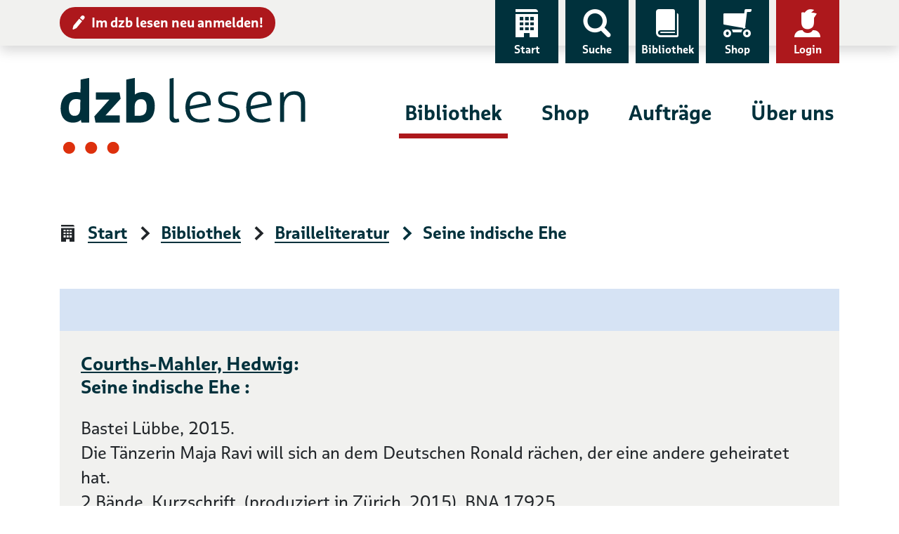

--- FILE ---
content_type: text/html; charset=UTF-8
request_url: https://www.dzblesen.de/bibliothek/017925-seine+indische+ehe
body_size: 7260
content:
<!DOCTYPE html>
<html lang="de">
<head>
	<title>Seine indische Ehe – Brailleliteratur – dzb lesen</title>
    <base href="https://www.dzblesen.de">
    <meta charset="utf-8">
	<meta name="viewport" content="width=device-width, initial-scale=1">

    <link rel="icon" href="/favicon.ico" sizes="32x32">
    <link rel="icon" href="https://cdn.dzblesen.de/templates/dzblesen/favicons/favicon.svg" type="image/svg+xml">
    <link rel="apple-touch-icon" href="https://cdn.dzblesen.de/templates/dzblesen/favicons/apple-touch-icon.png">
    <link rel="manifest" href="https://cdn.dzblesen.de/templates/dzblesen/favicons/site.webmanifest">

    <!--[if lt IE 9]>
	<script src="https://oss.maxcdn.com/html5shiv/3.7.2/html5shiv.min.js"></script>
	<script src="https://oss.maxcdn.com/respond/1.4.2/respond.min.js"></script>
    <![endif]-->

    <script src="https://cdn.dzblesen.de/jquery/3.7.1/jquery-3.7.1.min.js"></script>
    <script src="/templates/global/js/function.js?v=1ff1de774005f8da"></script>

    <link href="https://cdn.dzblesen.de/templates/dzblesen/css/style.min.css?v=1ff1de774005f8da" rel="stylesheet">
    <script src="https://cdn.dzblesen.de/templates/dzblesen/js/script.js"></script>
    <script src="https://cdn.dzblesen.de/bootstrap/4.3.1/js/bootstrap.bundle.min.js"></script>

    <script src="https://cdn.dzblesen.de/templates/dzblesen/js/fontawesome.min.js" crossorigin="anonymous"></script>

    <link href="https://cdn.dzblesen.de/slick/1.9.0/slick.css" rel="stylesheet">
</head>
<body id="top">
<header>
	<div id="skiplinks">
		<a href="#main-navigation" class="sr-only sr-only-focusable">Zur Navigation</a>
		<a href="#content" class="sr-only sr-only-focusable">Zum Inhalt</a>
	</div>
    <div id="top-navigation" class="container-fluid shadow">
        <div class="container">
            <nav class="navbar navbar-expand-lg" aria-label="Service-Navigation">
                <div class="collapse navbar-collapse" id="top-navigation-collapse">
                    <a href="/anmeldung" class="btn btn-sm btn-danger" style="margin-top:10px;"><i class="icon-edit pl-7" aria-hidden="true"></i>Im dzb lesen neu anmelden!</a>
                    <ul class="navbar-nav">
                        <li class="nav-item d-none d-lg-block">
                            <a class="nav-link" href="/"><i class="icon-home" aria-hidden="true"></i>Start</a>
                        </li>
                        <li class="nav-item">
                            <a class="nav-link" href="#global-search" data-toggle="modal" data-target="#global-search"><i class="icon-search" aria-hidden="true"></i>Suche</a>
                        </li>
                        <li class="nav-item">
                            <a class="nav-link" href="/bibliothek"><i class="icon-library" aria-hidden="true"></i>Bibliothek</a>
                        </li>
                        <li class="nav-item">
                            <a class="nav-link" href="/shop"><i class="icon-cart-left" aria-hidden="true"></i>Shop</a>
                        </li>
                        <li class="nav-item dropdown" style="display:none;">
                            <a class="nav-link dropdown-toggle loggedin" href="#" data-toggle="dropdown" role="button" aria-haspopup="true" aria-expanded="false"><i class="icon-account-loggedin" aria-hidden="true"></i>Konto</a>
                            <div class="dropdown-menu dropdown-menu-right">
                                <a class="dropdown-item" href="/mein-konto/ausleihen">Ausleihen</a>
                                <a class="dropdown-item" href="/mein-konto/einkaeufe">Einkäufe</a>
                                <a class="dropdown-item" href="/mein-konto/abonnements">Abonnements</a>
                                <a class="dropdown-item" href="/mein-konto/einstellungen">Einstellungen</a>
                                <a class="dropdown-item" href="/mein-konto/logout">Logout</a>
                            </div>
                        </li>
                        <li class="nav-item">
                            <a class="nav-link notloggedin" href="/mein-konto/login"><i class="icon-account" aria-hidden="true"></i>Login</a>
                        </li>
                    </ul>
                </div>
            </nav>
        </div>
    </div>

    <div id="main-navigation" class="container" tabindex="-1">
        <nav class="navbar navbar-expand-lg" aria-label="Hauptnavigation">
            <a class="navbar-brand" href="/"><img loading="lazy" src="https://cdn.dzblesen.de/templates/dzblesen/logos/dzblesen-crop.svg" alt="Logo dzb lesen - Zur Startseite" fetchpriority="high" width="350" height="109"></a>
            <div class="collapse navbar-collapse" id="main-navigation-collapse">
                <ul class="navbar-nav">
                    <li class="nav-item active">
                        <a class="nav-link" href="/bibliothek">Bibliothek</a>
                    </li>
                    <li class="nav-item">
                        <a class="nav-link" href="/shop">Shop</a>
                    </li>
                    <li class="nav-item">
                        <a class="nav-link" href="/auftraege">Aufträge</a>
                    </li>
                    <li class="nav-item">
                        <a class="nav-link" href="/ueber-uns">Über uns</a>
                    </li>
                </ul>
            </div>
        </nav>
    </div>

    <div class="navigation-toggler container-fluid">
        <div class="container">
            <button class="navbar-toggler" type="button" data-toggle="modal" data-target="#mobile-navigation" aria-label="Menü einblenden">
                <span></span>
                <span></span>
                <span></span>
                Menü            </button>
		</div>
    </div>


    <script>
        $(document).ready(function() {
            $('#global-search').on('shown.bs.modal', function() {
                $('#global-search-query').focus();
            });
            $('#mobile-navigation').on('shown.bs.modal', function() {
                $('#mobile-navigation .navbar-toggler').focus();
            }).on('hidden.bs.modal', function() {
				$('header .navbar-toggler').focus();
            });
        });

        // auto-hide global search overlay on small screens
        window.addEventListener('resize', function() {
            if (window.innerWidth < 992) {
                if (document.body.contains(document.getElementById('global-search'))
					&& document.getElementById('global-search').classList.contains('show')) {
                    $('#global-search').modal('hide');
                }
            }
        });
    </script>
</header>

<main id="content" class="flex-fill" tabindex="-1">
<div class="container">
    <nav aria-label="Seitenpfad">
        <ol class="breadcrumb">
<li class="breadcrumb-item"><i class="icon-home" aria-hidden="true"></i><a href="/" class="breadcrumb-link">Start</a></li>
<li class="breadcrumb-item"><i class="icon-arrow-right" aria-hidden="true"></i><a href="/bibliothek" class="breadcrumb-link">Bibliothek</a></li>
<li class="breadcrumb-item"><i class="icon-arrow-right" aria-hidden="true"></i><a href="/bibliothek/brailleliteratur" class="breadcrumb-link">Brailleliteratur</a></li>
<li class="breadcrumb-item active" aria-current="page"><i class="icon-arrow-right" aria-hidden="true"></i>Seine indische Ehe</li>
</ol>
    </nav>
</div>
<div class="container">
	<div class="product-list">
		<div id="b17925" class="product bg-grey">
<h4 style="margin-top:0;"><span><a href="/library/ps/results/page/1/author/Courths-Mahler%2C+Hedwig">Courths-Mahler, Hedwig</a>:<br />Seine indische Ehe : </span></h4>
<p>Bastei Lübbe, 2015.<br />Die Tänzerin Maja Ravi will sich an dem Deutschen Ronald rächen, der eine andere geheiratet hat.<br />2 Bände, Kurzschrift, (produziert in Zürich, 2015), BNA 17925</p>

	
		<form autocomplete="off" action="/bibliothek/brailleliteratur/bestellliste" method="post" class="mr-6 mb-3 float-left">
		<input type="hidden" name="todo" value="add" />
		<input type="hidden" name="id" value="17925" />
		<button type="submit" class="btn btn-sm btn-primary">zur Bestellliste hinzufügen</button>
	</form>
		<form autocomplete="off" action="/bibliothek/brailleliteratur/merkliste" method="post">
		<input type="hidden" name="todo" value="add" />
		<input type="hidden" name="id" value="17925" />
		<button type="submit" class="btn btn-sm btn-primary">zur Merkliste hinzufügen</button>
	</form>
</div>
	</div>

	<fieldset>
		<a href="/bibliothek/brailleliteratur" class="btn btn-primary">neue Suche</a>
    </fieldset>
</div>
</main>

<footer>
	<div class="container">
		<div class="row">
			<div class="col-12">
				<div class="row">
					<div class="col-lg-3 d-none d-lg-flex logo-lg">
						<img loading="lazy" src="https://cdn.dzblesen.de/templates/dzblesen/logos/dzblesen-crop.svg" alt="" class="img-fluid" width="255" height="80">
					</div>
					<div class="col-12 col-lg-9 d-flex align-items-center share-icons">
						<div class="row">
							<div class="col-12 col-md-4 mb-4 mb-md-0 share-icons-share dropdown">
								<a href="#" class="dropdown-toggle" role="button" data-toggle="dropdown" aria-haspopup="true" aria-expanded="false"><i class="icon-share" aria-hidden="true"></i>Seite teilen</a>
								<div class="dropdown-menu mt-2 p-2">
									<ul class="d-flex list-unstyled m-0 p-0">
										<li class="facebook mr-2">
											<a href="https://www.facebook.com/sharer/sharer.php?u=https%3A%2F%2Fwww.dzblesen.de%2Fbibliothek%2F017925-seine%2Bindische%2Behe"
											   class="btn btn-sm px-2 py-1"
											   data-rel="popup" rel="nofollow" title="Bei Facebook teilen" role="button"
											   aria-label="Bei Facebook teilen"><i class="fab fa-facebook-f fa-fw" aria-hidden="true"></i></a>
										</li>
										<li class="twitter mr-2">
											<a href="https://twitter.com/intent/tweet?text=dzb%20lesen&amp;url=https%3A%2F%2Fwww.dzblesen.de%2Fbibliothek%2F017925-seine%2Bindische%2Behe"
											   class="btn btn-sm px-2 py-1"
											   data-rel="popup" rel="nofollow" title="Bei Twitter teilen" role="button"
											   aria-label="Bei Twitter teilen"><i class="fab fa-twitter fa-fw" aria-hidden="true"></i></a>
										</li>
										<li class="whatsapp mr-2">
											<a href="whatsapp://send?text=dzb%20lesen%20https%3A%2F%2Fwww.dzblesen.de%2Fbibliothek%2F017925-seine%2Bindische%2Behe"
											   class="btn btn-sm px-2 py-1"
											   rel="nofollow" title="Bei Whatsapp teilen" role="button"
											   aria-label="Bei Whatsapp teilen"><i class="fab fa-whatsapp fa-fw" aria-hidden="true"></i></a>
										</li>
										<li class="xing mr-2">
											<a href="https://www.xing.com/spi/shares/new?url=https%3A%2F%2Fwww.dzblesen.de%2Fbibliothek%2F017925-seine%2Bindische%2Behe"
											   class="btn btn-sm px-2 py-1"
											   data-rel="popup" rel="nofollow" title="Bei XING teilen" role="button"
											   aria-label="Bei XING teilen"><i class="fab fa-xing fa-fw" aria-hidden="true"></i></a>
										</li>
										<li class="mail">
											<a href="mailto:?subject=dzb%20lesen&amp;body=https%3A%2F%2Fwww.dzblesen.de%2Fbibliothek%2F017925-seine%2Bindische%2Behe"
											   class="btn btn-sm px-2 py-1"
											   rel="nofollow" title="Per E-Mail versenden" role="button"
											   aria-label="Per E-Mail versenden"><i class="fas fa-envelope fa-fw" aria-hidden="true"></i></a>
										</li>
									</ul>
								</div>
							</div>
							<div class="col-12 col-md-4 mb-4 mb-md-0 share-icons-print">
								<a href="#" onclick="window.print(); return false;" class="l"><i class="icon-print" aria-hidden="true"></i>Seite drucken</a>
							</div>
							<div class="col-12 col-md-4 share-icons-socialmedia">
								<strong>dzb&nbsp;lesen</strong> folgen								<ul>
									<li><a href="https://facebook.com/dzblesen.de" class="btn btn-sm ml-0 ml-xl-2" target="_blank" title="Link öffnet sich in neuem Fenster"><i class="fab fa-facebook-f fa-fw fa-lg" aria-hidden="true"></i><span class="sr-only">Facebook</span></a></li>
									<li><a href="https://www.instagram.com/dzb_lesen" class="btn btn-sm" target="_blank" title="Link öffnet sich in neuem Fenster"><i class="fab fa-instagram fa-fw fa-lg" aria-hidden="true"></i><span class="sr-only">Instagram</span></a></li>
									<li><a href="https://www.youtube.com/@dzblesen8527" class="btn btn-sm" target="_blank" title="Link öffnet sich in neuem Fenster"><i class="fab fa-youtube fa-fw fa-lg" aria-hidden="true"></i><span class="sr-only">YouTube</span></a></li>
									<li><a href="https://blog.dzblesen.de" class="btn btn-sm" target="_blank" title="Link öffnet sich in neuem Fenster"><i class="fas fa-blog fa-fw fa-lg" aria-hidden="true"></i><span class="sr-only">Blog</span></a></li>
									<li><a href="https://www.linkedin.com/company/dzblesen/" class="btn btn-sm" target="_blank" title="Link öffnet sich in neuem Fenster"><i class="fab fa-linkedin fa-fw fa-lg" aria-hidden="true"></i><span class="sr-only">LinkedIn</span></a></li>
								</ul>
							</div>
						</div>
					</div>
				</div>
			</div>

			<div class="col-12 col-lg-3">
				<div class="row">
					<div class="col-12 col-sm-4 d-lg-none logo-sm">
						<img loading="lazy" src="https://cdn.dzblesen.de/templates/dzblesen/logos/dzblesen-crop.svg" alt="" class="img-fluid" width="210" height="65">
					</div>
					<div class="address">
						<p><strong>Deutsches Zentrum für barrierefreies Lesen</strong><br>
							Gustav-Adolf-Straße 7<br>
							04105 Leipzig</p>
					</div>
					<div class="phone">
						<p class="mb-7">Telefon: 0341 7113-0</p>
						<p><a href="mailto:info@dzblesen.de">info@dzblesen.de</a><br>
							<a href="https://www.dzblesen.de">www.dzblesen.de</a></p>
					</div>
				</div>
			</div>

			<div class="col-12 col-lg-9">
				<div class="row">
					<div class="links">
						<nav aria-label="Service & Hilfe">
							<ul class="row">
								<li class="list-item col-12 col-sm-4">
									<a href="/bibliothek"><i class="icon-library" aria-hidden="true"></i>Bibliothek</a>
								</li>
								<li class="list-item col-12 col-sm-4">
									<a href="/ueber-uns%2Fdas-zentrum%2Fkontakte"><i class="icon-circle-contact" aria-hidden="true"></i>Kontakte</a>
								</li>
								<li class="list-item col-12 col-sm-4">
									<a href="/mein-konto"><i class="icon-account" aria-hidden="true"></i>Mein Konto</a>
								</li>
								<li class="list-item col-12 col-sm-4">
									<a href="/shop"><i class="icon-cart-left" aria-hidden="true"></i>Shop</a>
								</li>
								<li class="list-item col-12 col-sm-4">
									<a href="/faq"><i class="icon-circle-info" aria-hidden="true"></i><abbr title="Häufig gestellte Fragen (FAQ)">FAQ</abbr></a>
								</li>
								<li class="list-item col-12 col-sm-4">
									<a href="/agb"><i class="icon-circle-info" aria-hidden="true"></i><abbr title="Allgemeine Geschäftsbedingungen (AGB)">AGB</abbr></a>
								</li>
								<li class="list-item col-12 col-sm-4">
									<a href="/auftraege"><i class="icon-order" aria-hidden="true"></i>Aufträge</a>
								</li>
								<li class="list-item col-12 col-sm-4">
									<a href="/english-information" lang="en" hreflang="en"><i class="icon-language" aria-hidden="true"></i>English Information</a>
								</li>
								<li class="list-item col-12 col-sm-4">
									<a href="/widerruf"><i class="icon-circle-info" aria-hidden="true"></i>Widerruf</a>
								</li>
								<li class="list-item col-12 col-sm-4">
									<a href="/ueber-uns"><i class="icon-home" aria-hidden="true"></i>Über uns</a>
								</li>
								<li class="list-item col-12 col-sm-4">
									<a href="/sitemap"><i class="icon-sitemap" aria-hidden="true"></i>Sitemap</a>
								</li>
								<li class="list-item col-12 col-sm-4">
									<a href="/mein-konto/abonnements/abo-kuendigen"><i class="icon-circle-info" aria-hidden="true"></i>Abo kündigen</a>
								</li>
							</ul>
						</nav>
					</div>
				</div>
				<p class="mt-xl-6"><a href="https://www.barrierefreies-lesen.de">Unterstützen Sie unseren Förderverein!</a></p>
			</div>
		</div>

		<div id="copyright" class="row">
			<div class="col">
				<p><strong><span title="copyright">&copy;</span> dzb lesen 2026</strong></p>
				<ul class="list-inline">
					<li class="list-inline-item"><a href="/impressum">Impressum</a></li>
					<li class="list-inline-item"><a href="/datenschutz">Datenschutz</a></li>
					<li class="list-inline-item"><a href="/barrierefreiheit">Barrierefreiheit</a></li>
				</ul>
			</div>
		</div>
	</div>
</footer>

<a href="#top" id="scroll-top" class="btn btn-primary">
	<i class="icon-scroll-top icon-center" aria-hidden="true"></i>	<span class="sr-only">Nach oben springen</span>
</a>

<div class="modal fade search-bar" id="global-search" tabindex="-1" role="dialog" aria-modal="true" aria-labelledby="global-search-label" aria-hidden="true">
	<div class="modal-dialog modal-xl" role="document">
		<div class="modal-content" style="padding-top:100px; padding-bottom:50px;">
			<div class="modal-header">
				<button type="button" class="btn btn-danger" data-dismiss="modal"><i class="icon-cross" aria-hidden="true"></i>schließen</button>
			</div>
			<div class="modal-body p-0">
				<h2 id="global-search-label" class="sr-only">Globale Suche</h2>
				<form autocomplete="off" action="/suche" method="post" class="with-clear-buttons">
    <div class="simple-search input-group">
        <label for="global-search-query" class="sr-only">Suchbegriff</label>
        <input type="text" id="global-search-query" name="q" class="form-control" placeholder="Suchbegriff" value="" autocomplete="off">
        <div class="input-group-append">
            <button class="btn btn-secondary" type="submit"><i class="icon-search" aria-hidden="true"></i><span class="sr-only">Finden</span></button>
            
<input type="hidden" name="globalsearch_hash" value="1739a0d7c7b3956599a544399f799f1e" id="globalsearch_hash">        </div>
    </div>
</form>
			</div>
		</div>
	</div>
</div>

<div class="modal fade pt-0 bg-dark" id="mobile-navigation" tabindex="-1" role="dialog" aria-modal="true" aria-labelledby="mobile-navigation-label" aria-hidden="true">
	<div class="modal-dialog modal-xl" role="document">
		<div class="modal-content">
			<div class="modal-body">
				<h2 id="mobile-navigation-label" class="sr-only">Hauptnavigation</h2>
				<div class="container mb-6">
					<button class="navbar-toggler pt-0 pb-1" type="button" data-toggle="modal" data-target="#mobile-navigation" aria-label="Menü ausblenden">
						<span></span>
						<span></span>
						<span></span>
						Menü					</button>
				</div>
				<a href="/"><i class="icon-home" aria-hidden="true"></i>Start</a>
				<div class="main-navigation mt-8">
					<ul class="navbar-nav">
						<li class="nav-item active">
							<a class="nav-link" href="/bibliothek" id="navbar-catalogue-dropdown">Bibliothek</a>
						</li>
						<li class="nav-item">
							<a class="nav-link" href="/shop" id="navbar-shop-dropdown">Shop</a>
						</li>
						<li class="nav-item">
							<a class="nav-link" href="/auftraege">Aufträge</a>
						</li>
						<li class="nav-item">
							<a class="nav-link" href="/ueber-uns">Über uns</a>
						</li>
					</ul>
				</div>
				<div class="top-navigation">
					<ul class="navbar-nav">
						<li class="nav-item d-none d-lg-block">
							<a class="nav-link" href="/"><i class="icon-home" aria-hidden="true"></i>Start</a>
						</li>
						<li class="nav-item">
							<a class="nav-link" href="/shop"><i class="icon-cart-left" aria-hidden="true"></i>Shop</a>
						</li>
						<li class="nav-item">
							<a class="nav-link" href="/shop/warenkorb"><i class="icon-basket" aria-hidden="true"></i>Warenkorb</a>
						</li>
													<li class="nav-item">
								<a class="nav-link" href="/mein-konto/login"><i class="icon-account" aria-hidden="true"></i>Login</a>
							</li>
											</ul>
				</div>
				<form autocomplete="off" action="/suche" method="post" class="mt-6 mx-6 with-clear-buttons">
					<div class="input-group">
						<label for="mobile-search-query" class="sr-only">Suchbegriff</label>
						<input type="text" id="mobile-search-query" name="q" class="form-control border-white" placeholder="Suchbegriff" value="">
						<div class="input-group-append">
							<button class="btn btn-secondary text-dark" type="submit"><i class="icon-search pl-6" aria-hidden="true"></i><span class="sr-only">Finden</span></button>
						</div>
					</div>
				</form>
				<a href="/anmeldung" class="btn btn-danger btn-sm m-6 d-block"><i class="icon-edit" aria-hidden="true"></i>Im dzb lesen neu anmelden!</a>
			</div>
		</div>
	</div>
</div>


<script>
	// add clear buttons to specific input elements
	if (document.querySelector('form.with-clear-buttons input[type="text"]')) {
		document.querySelectorAll('form.with-clear-buttons input[type="text"]:not(.form-control-plaintext)').forEach((input) => {
			let is_input_group = (input.parentNode
				&& input.parentNode.classList.contains('input-group'));
			let has_input_group_append = (input.nextElementSibling
				&& input.nextElementSibling.classList.contains('input-group-append'));

			// add input-group around text input
			if (!is_input_group) {
				let input_group = document.createElement('div')
				input_group.className = 'input-group';
				input.parentNode.insertBefore(input_group, input);
				input_group.appendChild(input);
			}

			// add input-group-append for button
			if (!has_input_group_append) {
				let input_group_append = document.createElement('div');
				input_group_append.className = 'input-group-append m-0';
				input.parentNode.append(input_group_append);
			}

			let input_group_append = input.nextElementSibling;
			input_group_append.style.position = 'relative';
			if (input_group_append.classList.contains('input-group-append')) {
				// add button itself
				let btn = document.createElement('button');
				btn.type = 'button';
				btn.className = 'd-none clear-button';
				btn.title = 'Eingaben leeren';
				input_group_append.prepend(btn);

				// add button icon
				let icn = document.createElement('i');
				icn.className = 'fas fa-times-circle fa-lg';
				icn.style.marginTop = '1px';
				btn.append(icn);

				// add hidden button text
				let span = document.createElement('span');
				span.className = 'sr-only';
				span.innerText = 'Eingaben leeren';
				btn.append(span);
			}

			// show buttons on page load
			if (input.value !== '') {
				if (input.nextElementSibling
					&& input.nextElementSibling.firstElementChild
					&& input.nextElementSibling.firstElementChild.classList.contains('clear-button')) {
					input.nextElementSibling.firstElementChild.classList.remove('d-none');
				}
			}
			// show buttons on input change
			input.addEventListener('input', () => {
				if (input.value !== '') {
					input.nextElementSibling.firstElementChild.classList.remove('d-none');
					input.classList.add('pr-15');
				} else {
					input.nextElementSibling.firstElementChild.classList.add('d-none');
					input.classList.remove('pr-15');
				}
			});
		});
	}

	// add clear function
	if (document.querySelector('button.clear-button')) {
		document.querySelectorAll('button.clear-button').forEach((btn) => {
			btn.addEventListener('click', () => {
				btn.classList.add('d-none');
				let input = btn.parentNode.previousElementSibling;
				input.value = '';
				input.classList.remove('pr-15');
				input.focus();
			})
		});
	}

	// search form reset button function
	if (document.querySelector('form #search_reset')) {
		document.querySelector('form #search_reset').addEventListener('click', (event) => {
			let form = event.target.closest('form');
			form.querySelectorAll('input[type="checkbox"], input[type="radio"]').forEach((input) => {
				input.removeAttribute('checked');
			});
			form.querySelectorAll('input[type="text"]').forEach((input) => {
				input.setAttribute('value', '');
				// if clear button exists => hide it
				if (input.nextElementSibling
					&& input.nextElementSibling.firstElementChild
					&& input.nextElementSibling.firstElementChild.classList.contains('clear-button')) {
					input.nextElementSibling.firstElementChild.classList.add('d-none');
				}
			});
			if (event.target.classList.contains('reset-notation')) {
				resetNotationElement();
			}
		});
	}

	// clear individual notation dropdown
		if (document.querySelector('form .reset-notation')) {
		document.querySelector('form .reset-notation').addEventListener('click', (event) => {
			// console.log('notation reset clicked');
			resetNotationElement();
			event.preventDefault();
		});
	}
	function resetNotationElement() {
		document.getElementById('notation-text').innerText = 'Bitte wählen ...';
		document.getElementById('notation').value = '';
		document.getElementById('notation-tree').classList.remove('show');
		document.getElementById('notation-button').setAttribute('aria-expanded', false);
	}

	// extended search form switch
	if (document.querySelector('form a[href="#extended-search"]')) {
		document.querySelector('form a[href="#extended-search"]').addEventListener('click', (event) => {
			let link = event.target;
			if (link.text === 'Erweiterte Suche') {
				link.text = 'Einfache Suche';
			} else {
				link.text = 'Erweiterte Suche';
			}
						window.setTimeout(() => link.removeAttribute('aria-expanded'), 100);
		});
				document.querySelector('form a[href="#extended-search"]').removeAttribute('aria-expanded');
	}
</script>

<script src="https://cdn.dzblesen.de/slick/1.9.0/slick.js"></script>


<!-- Matomo Tracking -->
<script>
  var _paq = window._paq = window._paq || [];
  _paq.push(['setCustomDimension', 4, 'Bibliothek - Punktschrift']);
  _paq.push(['setDocumentTitle', document.domain + '/' + document.title]);
  _paq.push(['setCookieDomain', '*.dzblesen.de']);
  _paq.push(['trackPageView']);
  _paq.push(['enableLinkTracking']);

  (function() {
    var u='https://analytics.dzblesen.de/';
    _paq.push(['setTrackerUrl', u+'matomo.php']);
    _paq.push(['setSiteId', '9']);
    var d=document, g=d.createElement('script'), s=d.getElementsByTagName('script')[0];
    g.async=true; g.src=u+'matomo.js'; s.parentNode.insertBefore(g,s);
  })();
</script>
<!-- End Matomo Tracking -->

</body>
</html>
